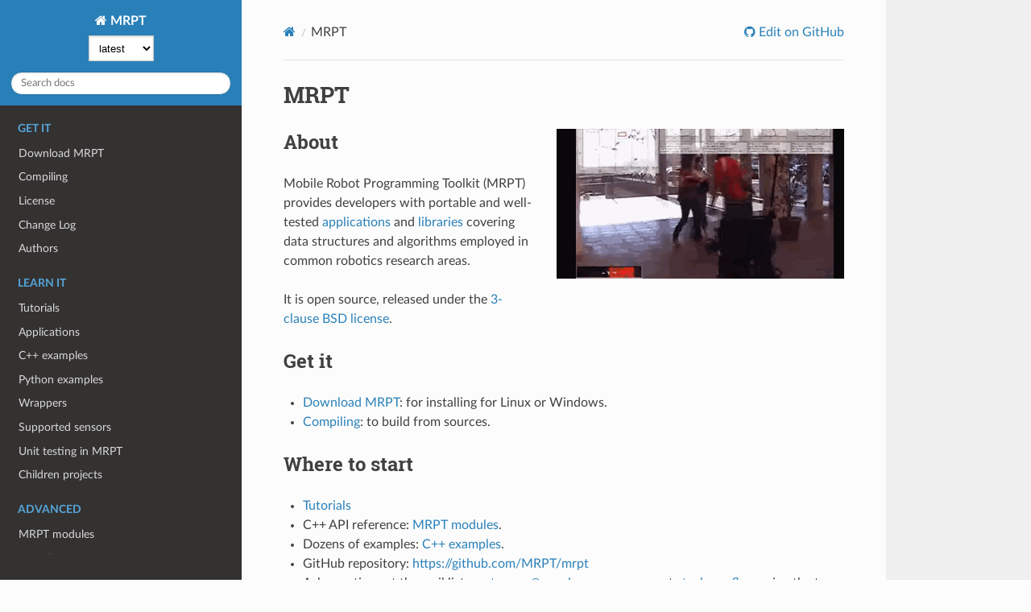

--- FILE ---
content_type: text/html
request_url: https://docs.mrpt.org/reference/master/
body_size: 3973
content:
<!DOCTYPE html>
<html class="writer-html5" lang="en" >
<head>
  <meta charset="utf-8" /><meta name="generator" content="Docutils 0.17.1: http://docutils.sourceforge.net/" />

  <meta name="viewport" content="width=device-width, initial-scale=1.0" />
  <title>MRPT &mdash; MRPT 2.15.5 documentation</title>
      <link rel="stylesheet" href="_static/pygments.css" type="text/css" />
      <link rel="stylesheet" href="_static/css/theme.css" type="text/css" />
      <link rel="stylesheet" href="_static/graphviz.css" type="text/css" />
      <link rel="stylesheet" href="_static/doxyrest-pygments.css" type="text/css" />
      <link rel="stylesheet" href="_static/doxyrest-sphinx_rtd_theme.css" type="text/css" />
      <link rel="stylesheet" href="_static/design-style.1e8bd061cd6da7fc9cf755528e8ffc24.min.css" type="text/css" />
    <link rel="canonical" href="https://docs.mrpt.org/reference/latest/index.html" />

  <!--[if lt IE 9]>
    <script src="_static/js/html5shiv.min.js"></script>
  <![endif]-->
  
        <script data-url_root="./" id="documentation_options" src="_static/documentation_options.js"></script>
        <script src="_static/jquery.js"></script>
        <script src="_static/underscore.js"></script>
        <script src="_static/_sphinx_javascript_frameworks_compat.js"></script>
        <script src="_static/doctools.js"></script>
        <script src="_static/sphinx_highlight.js"></script>
        <script src="_static/target-highlight.js"></script>
        <script src="_static/design-tabs.js"></script>
    <script src="_static/js/theme.js"></script>
<!-- Global site tag (gtag.js) - Google Analytics -->
<script async src="https://www.googletagmanager.com/gtag/js?id=UA-21128561-10"></script>
<script>
  window.dataLayer = window.dataLayer || [];
  function gtag(){dataLayer.push(arguments);}
  gtag('js', new Date());
  gtag('config', 'UA-21128561-10');
</script>

    <link rel="index" title="Index" href="genindex.html" />
    <link rel="search" title="Search" href="search.html" />
    <link rel="next" title="Download MRPT" href="download-mrpt.html" /> 
</head>

<body class="wy-body-for-nav"> 
  <div class="wy-grid-for-nav">
    <nav data-toggle="wy-nav-shift" class="wy-nav-side">
      <div class="wy-side-scroll">
        <div class="wy-side-nav-search" >


          
          
          <a href="#" class="icon icon-home">
            MRPT
          </a>
              <div class="version">
                2.15.5
              </div>
<div role="search">
  <form id="rtd-search-form" class="wy-form" action="search.html" method="get">
    <input type="text" name="q" placeholder="Search docs" aria-label="Search docs" />
    <input type="hidden" name="check_keywords" value="yes" />
    <input type="hidden" name="area" value="default" />
  </form>
</div>
<script>
function onMRPTVersionChange() {
    var selectBox = document.getElementById("docsVersionSelectBox");
    const newVersion = selectBox.options[selectBox.selectedIndex].value;
    var curURL = window.location.href;
    const lastURLSegment = curURL;
    const newURL = window.location.protocol + "//" + window.location.host + "/" +
        "reference/" + newVersion + "/" +
        window.location.pathname.split("/").pop();
    window.location.href = newURL;
}
var req = new XMLHttpRequest();
 req.onload = function(){
     var versions = JSON.parse(this.responseText);
     var versionDiv = document.getElementsByClassName('version')[0];
     var curVer = versionDiv.innerHTML.trim();
     var s='<select id="docsVersionSelectBox" onchange="onMRPTVersionChange();">\n';
     for(var i = 0; i < versions.length; i++) {
       var v = versions[i];
       var vstr = v;
       if (v.charAt(0)>='0' && v.charAt(0)<='9') {
         vstr = 'v'+vstr;
       }
       s=s+ '<option value="' +v+'"';
       if (curVer==v) {s=s+' selected';}
       s=s+'">'+ vstr + '</option>\n';
     }
     s = s + '</select>\n';
     versionDiv.innerHTML = s;
 };
 req.open('GET', '../versions.txt');
 req.send();
</script>

        </div><div class="wy-menu wy-menu-vertical" data-spy="affix" role="navigation" aria-label="Navigation menu">
              <p class="caption" role="heading"><span class="caption-text">Get it</span></p>
<ul>
<li class="toctree-l1"><a class="reference internal" href="download-mrpt.html">Download MRPT</a></li>
<li class="toctree-l1"><a class="reference internal" href="compiling.html">Compiling</a></li>
<li class="toctree-l1"><a class="reference internal" href="license.html">License</a></li>
<li class="toctree-l1"><a class="reference internal" href="page_changelog.html">Change Log</a></li>
<li class="toctree-l1"><a class="reference internal" href="authors.html">Authors</a></li>
</ul>
<p class="caption" role="heading"><span class="caption-text">Learn it</span></p>
<ul>
<li class="toctree-l1"><a class="reference internal" href="tutorials.html">Tutorials</a></li>
<li class="toctree-l1"><a class="reference internal" href="applications.html">Applications</a></li>
<li class="toctree-l1"><a class="reference internal" href="examples.html">C++ examples</a></li>
<li class="toctree-l1"><a class="reference internal" href="python_examples.html">Python examples</a></li>
<li class="toctree-l1"><a class="reference internal" href="wrappers.html">Wrappers</a></li>
<li class="toctree-l1"><a class="reference internal" href="supported-sensors.html">Supported sensors</a></li>
<li class="toctree-l1"><a class="reference internal" href="unit_testing.html">Unit testing in MRPT</a></li>
<li class="toctree-l1"><a class="reference internal" href="children-projects.html">Children projects</a></li>
</ul>
<p class="caption" role="heading"><span class="caption-text">Advanced</span></p>
<ul>
<li class="toctree-l1"><a class="reference internal" href="modules.html">MRPT modules</a></li>
<li class="toctree-l1"><a class="reference internal" href="contributing.html">Contributing</a></li>
<li class="toctree-l1"><a class="reference internal" href="bibliography.html">Bibliography</a></li>
<li class="toctree-l1"><a class="reference internal" href="doxygen-index.html">C++ API</a></li>
<li class="toctree-l1"><a class="reference external" href="https://docs.mrpt.org/reference/">Docs for other versions</a></li>
</ul>

        </div>
      </div>
    </nav>

    <section data-toggle="wy-nav-shift" class="wy-nav-content-wrap"><nav class="wy-nav-top" aria-label="Mobile navigation menu" >
          <i data-toggle="wy-nav-top" class="fa fa-bars"></i>
          <a href="#">MRPT</a>
      </nav>

      <div class="wy-nav-content">
        <div class="rst-content">
          <div role="navigation" aria-label="Page navigation">
  <ul class="wy-breadcrumbs">
      <li><a href="#" class="icon icon-home" aria-label="Home"></a></li>
      <li class="breadcrumb-item active">MRPT</li>
      <li class="wy-breadcrumbs-aside">
              <a href="https://github.com/MRPT/mrpt/blob/develop/doc/source/index.rst" class="fa fa-github"> Edit on GitHub</a>
      </li>
  </ul>
  <hr/>
</div>
          <div role="main" class="document" itemscope="itemscope" itemtype="http://schema.org/Article">
           <div itemprop="articleBody">
             
  <section id="mrpt">
<h1>MRPT<a class="headerlink" href="#mrpt" title="Permalink to this heading"></a></h1>
<div class="toctree-wrapper compound">
</div>
<div class="toctree-wrapper compound">
</div>
<div class="toctree-wrapper compound">
</div>
<img alt="MRPT demo usages" class="align-right" src="https://mrpt.github.io/imgs/mrpt-videos-mix2.gif" />
<section id="about">
<h2>About<a class="headerlink" href="#about" title="Permalink to this heading"></a></h2>
<p>Mobile Robot Programming Toolkit (MRPT) provides developers with
portable and well-tested <a class="reference external" href="applications.html">applications</a> and
<a class="reference external" href="modules.html">libraries</a> covering data structures and algorithms
employed in common robotics research areas.</p>
<p>It is open source, released under the <a class="reference external" href="license.html">3-clause BSD license</a>.</p>
</section>
<section id="get-it">
<h2>Get it<a class="headerlink" href="#get-it" title="Permalink to this heading"></a></h2>
<ul class="simple">
<li><p><a class="reference internal" href="download-mrpt.html#downloadmrpt"><span class="std std-ref">Download MRPT</span></a>: for installing for Linux or Windows.</p></li>
<li><p><a class="reference internal" href="compiling.html#compiling"><span class="std std-ref">Compiling</span></a>: to build from sources.</p></li>
</ul>
</section>
<section id="where-to-start">
<h2>Where to start<a class="headerlink" href="#where-to-start" title="Permalink to this heading"></a></h2>
<ul class="simple">
<li><p><a class="reference external" href="tutorials.html">Tutorials</a></p></li>
<li><p>C++ API reference: <a class="reference internal" href="modules.html#modules"><span class="std std-ref">MRPT modules</span></a>.</p></li>
<li><p>Dozens of examples: <a class="reference internal" href="examples.html#examples"><span class="std std-ref">C++ examples</span></a>.</p></li>
<li><p>GitHub repository: <a class="reference external" href="https://github.com/MRPT/mrpt">https://github.com/MRPT/mrpt</a></p></li>
<li><p>Ask questions at the mail list <a class="reference external" href="https://groups.google.com/forum/#!forum/mrpt-users">mrpt-users&#64;googlegroups.com</a> or at <a class="reference external" href="https://stackoverflow.com/search?q=mrpt">stackoverflow</a>  using the tag <cite>mrpt</cite>.</p></li>
<li><p>Example configuration files for  MRPT applications can be found at:
<a class="reference external" href="https://github.com/MRPT/mrpt/tree/master/share/mrpt/config_files">MRPT/share/mrpt/config_files</a>.</p></li>
<li><p>Some sample datasets are stored in:
<a class="reference external" href="https://github.com/MRPT/mrpt/tree/master/share/mrpt/datasets">MRPT/share/mrpt/datasets</a>.
A more complete dataset repository is <a class="reference external" href="https://www.mrpt.org/robotics_datasets">available online</a>.</p></li>
<li><p><a class="reference internal" href="contributing.html#contributing"><span class="std std-ref">Contributing</span></a> your bug fixes, new features, etc.</p></li>
</ul>
</section>
<section id="you-may-also-want-to-see">
<h2>You may also want to see<a class="headerlink" href="#you-may-also-want-to-see" title="Permalink to this heading"></a></h2>
<ul class="simple">
<li><p>The <a class="reference external" href="page_changelog.html">ChangeLog</a> for this version.</p></li>
<li><p>Performance benchmarks: Extensive performance tests are automated by means of the application <cite>mrpt-performance</cite>, which was moved (2018)
to <a class="reference external" href="https://github.com/MRPT/mrpt-performance-tests">its own Git repository</a>. The results on different platforms, as well as a comparison between different
compilers and platforms are published in <a class="reference external" href="https://performance.mrpt.org/">https://performance.mrpt.org/</a></p></li>
<li><p><a class="reference external" href="porting_mrpt2.html">Porting your code from MRPT 1.x to MRPT 2.x</a></p></li>
<li><p>MRPT is used in the <a class="reference external" href="https://github.com/MOLAorg/mola/">MOLA modular SLAM framework</a>.</p></li>
</ul>
</section>
<section id="indices-and-tables">
<h2>Indices and tables<a class="headerlink" href="#indices-and-tables" title="Permalink to this heading"></a></h2>
<ul class="simple">
<li><p><a class="reference internal" href="genindex.html"><span class="std std-ref">Index</span></a></p></li>
<li><p><a class="reference internal" href="py-modindex.html"><span class="std std-ref">Module Index</span></a></p></li>
</ul>
</section>
</section>


           </div>
          </div>
          <footer><div class="rst-footer-buttons" role="navigation" aria-label="Footer">
        <a href="download-mrpt.html" class="btn btn-neutral float-right" title="Download MRPT" accesskey="n" rel="next">Next <span class="fa fa-arrow-circle-right" aria-hidden="true"></span></a>
    </div>

  <hr/>

  <div role="contentinfo">
    <p>&#169; Copyright 2026 MRPT authors.
      <span class="lastupdated">Last updated on 09:46, Jan 10, 2026.
      </span></p>
  </div>

  Built with <a href="https://www.sphinx-doc.org/">Sphinx</a> using a
    <a href="https://github.com/readthedocs/sphinx_rtd_theme">theme</a>
    provided by <a href="https://readthedocs.org">Read the Docs</a>.
   

</footer>
        </div>
      </div>
    </section>
  </div>
  <script>
      jQuery(function () {
          SphinxRtdTheme.Navigation.enable(true);
      });
  </script>
 
<!-- Default Statcounter code for MRPT reference -->
<script type="text/javascript">
var sc_project=2835288;
var sc_invisible=1;
var sc_security="862cd600";
</script>
<script type="text/javascript"
src="https://www.statcounter.com/counter/counter.js"
async></script>
<noscript><div class="statcounter"><a title="Web Analytics"
href="https://statcounter.com/" target="_blank"><img
class="statcounter"
src="https://c.statcounter.com/2835288/0/862cd600/1/"
alt="Web Analytics"></a></div></noscript>
<!-- End of Statcounter Code -->


</body>
</html>